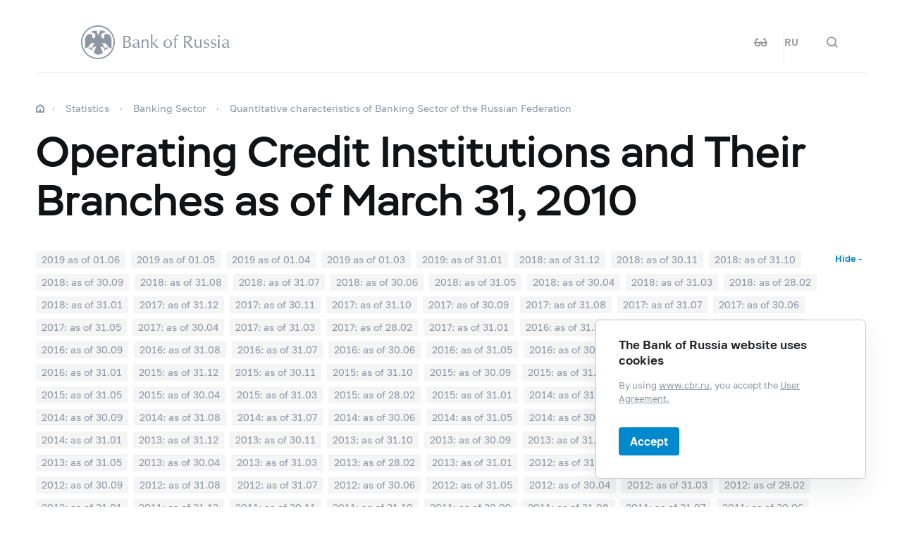

--- FILE ---
content_type: text/html; charset=utf-8
request_url: https://cbr.ru/eng/statistics/pdko/lic/cr_inst_branch_010410_e/
body_size: 11563
content:

<!DOCTYPE html>
<html>
<head>
    

<meta http-equiv="Content-Type" content="text/html; charset=UTF-8" />
<meta http-equiv="X-UA-Compatible" content="IE=edge,chrome=1">
<meta name="viewport" content="width=device-width, initial-scale=1, shrink-to-fit=no">
<meta name="format-detection" content="telephone=no" />
<meta name="zoom:lang" content="en" />
    <meta name="zoom:last-modified" content="Wed, 03 Apr 2019 06:55:43 GMT" />
<title>Operating Credit Institutions and Their Branches as of March 31,  2010 | Bank of Russia</title>



    <meta property="og:image" content="/common/images/share-1.jpg" />

    


            <link rel="stylesheet" type="text/css" href="/common/libs/jquery-ui/jquery-ui.min.css?v=v478607061" media="all">

            <!--[if IE 9]><link rel="stylesheet" type="text/css" href="/common/style/main-ie9.css?v=v677740427" media="all"><![endif]-->

            <!--[if gt IE 9]><!--><link rel="stylesheet" type="text/css" href="/common/style/main.min.css?v=v2126836889" media="all"><!--<![endif]-->


        <script type="text/javascript" src="/common/libs/jquery-3.7.1.min.js?v=v735956814"></script>



        <script type="text/javascript" src="/common/libs/jquery-ui/jquery-ui.min.js?v=v478607061"></script>

        <script type="text/javascript" src="/common/libs/jquery.inputmask.min.js?v=v478607061"></script>


        <script type="text/javascript" src="/common/scripts/vendor.js?v=v907291152"></script>

        <script type="text/javascript" src="/common/libs/jquery.floatThead.min.js?v=v478607061"></script>








        <script type="text/javascript" src="/common/libs/popper.js?v=v478607061"></script>

        <script type="text/javascript" src="/common/libs/tippy.js?v=v478607061"></script>

        <script type="text/javascript" src="/common/scripts/main.min.js?v=v1396628121"></script>


        <script type="text/javascript" src="/common/libs/localization-en.js?v=v955241707"></script>

        <script type="text/javascript" src="/js/jquery.cookie.min.js?v=v4260771145"></script>

        <script type="text/javascript" src="/js/site.js?v=v2848633841"></script>





    <script type="text/javascript">
    $(function () {
        var $menu = $('[data-menu]'),
            $menuItemBtn = $menu.find('[data-menu-item-btn]'),
            $menuShow = $('[data-menu-show]'),
            $menuClose = $('[data-menu-close]');
        var config = $menu.data('config');

        $menuShow.on('click.cms_loadwholesite', function (event) {
            loadWholeSite(true);
        });
        $menuShow.on('mouseenter.cms_loadwholesite', function (event) {
            loadWholeSite(false);
        });

        var xhr = null, g_openMenu = false;
        function loadWholeSite(openmenu) {
            g_openMenu = g_openMenu || openmenu;
            $menuShow.off('click.cms_loadwholesite mouseenter.cms_loadwholesite');
            if (xhr === null) {
                $('.menu_wrap .networks-circle').html($('.networks-circle.footer_networks').html());
                $('.menu_wrap .header_search').html($('.header .offsetMenu .header_search').html());

                xhr = $.ajax(config.url, {
                    dataType: "html",
                    method: "get",
                    success: function (html) {
                        $('[data-cms-wholesite-placeholder]').replaceWith(html);

                        $menu.find('.menu_tab[data-tabs-tab]').each(function () {
                            var tab = $(this).data('tabs-tab');
                            $(this).toggle($menu.find('[data-tabs-content="' + tab + '"]').length != 0);
                        });

                        $menu.trigger('new-html');

                        for (var i in config.catalogPath) {
                            $menu.find('li[data-catalog-id="' + config.catalogPath[i] + '"]')
                                .addClass("_active");
                            $menu.find('li[data-catalog-id="' + config.catalogPath[i] + '"]')
                                .closest('[data-tabs-content]')
                                .trigger('open-anchor');
                        }

                        
                        xhr = true;
                    },
                    error: function () {
                        xhr = null;
                    }
                });
            }
        }
    });
    </script>


<script>
    if (window.localStorage) {
        if (localStorage.getItem('vision-impaired'))
            document.getElementsByTagName('html')[0].className += ' vision-impaired';
    }
</script>
<script>
    document.documentElement.style.setProperty('--scrollbar-width', '17px');
    setTimeout(function () {
        
        var div = document.createElement('div');

        div.style.overflowY = 'scroll';
        div.style.width = '50px';
        div.style.height = '50px';

        
        div.style.visibility = 'hidden';

        document.body.appendChild(div);
        var scrollWidth = Math.max(div.offsetWidth - div.clientWidth, 0.15); 
        document.body.removeChild(div);
        
        document.documentElement.style.setProperty('--scrollbar-width', scrollWidth + 'px');
    }, 0);
</script>




    
</head>
<body>


<!-- Yandex.Metrika counter -->
<script type="text/javascript" >
    (function(m,e,t,r,i,k,a){m[i]=m[i]||function(){(m[i].a=m[i].a||[]).push(arguments)};
    m[i].l=1*new Date();
    for (var j = 0; j < document.scripts.length; j++) {if (document.scripts[j].src === r) { return; }}
    k=e.createElement(t),a=e.getElementsByTagName(t)[0],k.async=1,k.src=r,a.parentNode.insertBefore(k,a)})
    (window, document, "script", "https://mc.yandex.ru/metrika/tag.js", "ym");

    ym(5774506, "init", {
        clickmap:true,
        trackLinks:true,
        accurateTrackBounce:true,
        webvisor:true
    });
</script>
<noscript><div><img src="https://mc.yandex.ru/watch/5774506" style="position:absolute; left:-9999px;" alt="" /></div></noscript>    
<!-- /Yandex.Metrika counter -->
        
    

    <div class="header-print">
    <div class="offsetMenu">
        <div class="header-print_inner">
            <img class="header-print_logo" alt="cbr" src="/common/images/logo.svg">
            <ul class="header-print_contacts">
<li>12&nbsp;Neglinnaya Street, Moscow, 107016 Russia</li>

<li><nobr class="phone">8 800 300-30-00</nobr></li>
<li>www.cbr.ru</li>
</ul>

        </div>
    </div>
</div>

    <header class="header" id="header">
        <div class="top-line" data-top-line="">
            <div class="offsetMenu">
                <div class="col-md-23 offset-md-1">
                    <div class="top-line_inner header_inner">
                        

<div class="row">
    <div class="col-xl-5 col-md-9">
        <div class="header_left pr-0">
                <div class="header_menu" data-menu-show=""></div>
            <a class="header_logo_eng" href="/eng/"></a>
            <a class="d-flex d-md-none" href="#" data-tooltip="" data-tooltip-content="Mode for visually impaired" data-tooltip-class="mobile-hide"><div class="header_visual-impaired_item"></div></a>
                <a class="header_search_btn d-flex d-md-none" href="#" data-search-form-show="" aria-label="Search"><div class="header_search_icon"></div></a>
        </div>
    </div>
    <div class="col-xl-17 col-md-13 offset-md-1 header_block justify-content-end">
        <div class="d-none d-md-block">
            <div class="header_right">
                
                <div class="networks header_networks header_visual-impaired header_visual-impaired_inner"><a href="#" data-tooltip="" data-tooltip-content="Mode for visually impaired" data-tooltip-class="mobile-hide"><div class="header_visual-impaired_item"></div></a></div>
                <div class="header_lang header_lang_inner header_networks">
    <a href="/Localization/SwitchLanguage?url=%2Feng%2Fstatistics%2Fpdko%2Flic%2Fcr_inst_branch_010410_e%2F&amp;from=en-CB&amp;to=ru-RU"><!--noindex-->RU<!--/noindex--></a>
</div>
                    <div class="header_networks header_search header_search_inner">
                        <a class="header_search_btn" href="#" data-search-form-show="" aria-label="Search">
                            <div class="header_search_icon"></div>
                        </a>
                    </div>
            </div>
        </div>
    </div>
</div>
                    </div>
                </div>
            </div>
        </div>        
        <div class="offsetMenu">
            <div class="col-md-23 offset-md-1">
                <div class="header_inner">
                    

<div class="row">
    <div class="col-xl-5 col-md-9">
        <div class="header_left pr-0">
                <div class="header_menu" data-menu-show=""></div>
            <a class="header_logo_eng" href="/eng/"></a>
            <a class="d-flex d-md-none" href="#" data-tooltip="" data-tooltip-content="Mode for visually impaired" data-tooltip-class="mobile-hide"><div class="header_visual-impaired_item"></div></a>
                <a class="header_search_btn d-flex d-md-none" href="#" data-search-form-show="" aria-label="Search"><div class="header_search_icon"></div></a>
        </div>
    </div>
    <div class="col-xl-17 col-md-13 offset-md-1 header_block justify-content-end">
        <div class="d-none d-md-block">
            <div class="header_right">
                
                <div class="networks header_networks header_visual-impaired header_visual-impaired_inner"><a href="#" data-tooltip="" data-tooltip-content="Mode for visually impaired" data-tooltip-class="mobile-hide"><div class="header_visual-impaired_item"></div></a></div>
                <div class="header_lang header_lang_inner header_networks">
    <a href="/Localization/SwitchLanguage?url=%2Feng%2Fstatistics%2Fpdko%2Flic%2Fcr_inst_branch_010410_e%2F&amp;from=en-CB&amp;to=ru-RU"><!--noindex-->RU<!--/noindex--></a>
</div>
                    <div class="header_networks header_search header_search_inner">
                        <a class="header_search_btn" href="#" data-search-form-show="" aria-label="Search">
                            <div class="header_search_icon"></div>
                        </a>
                    </div>
            </div>
        </div>
    </div>
</div>
                </div>
            </div>
        </div>
    </header>
    <form action="/eng/search/" method="get" class="search-form" data-search-form=""
      data-api-url="/Content/SearchSuggest/Suggest"
      data-api-top-url="">
    <div class="offsetMenu">
        <div class="col-md-23 offset-md-1">
            <div class="search-form_inner">
                <div class="search-form_title">What do you want to find?<img class="search-form_title-close" src="/common/images/icons/menu-close-dark-grey.svg"></div>
                <div class="search-form_content">
                    <div class="search-form_block">
                        <div class="search-form_icon"></div>
                        <div class="search-form_field">
                            <input name="text" type="text" autocomplete="off" placeholder="Start typing" data-search-form-input="" />
                        </div>
                    </div>
                    <div class="search-form_clear" data-search-form-clear-btn=""><img src="/common/images/icons/menu-close-gray.svg"></div>
                    <div class="search-form_btn">
                        <button class="b-btn _blue" data-search-form-btn="">Search</button>
                    </div>
                </div>
            </div>
        </div>
    </div>
</form>


<div class="menu_wrap" data-menu="" data-config="{&quot;catalogPath&quot;:[22048,19536,19526],&quot;url&quot;:&quot;/Catalog/SiteMap/GetWholeSiteHtml?blockId=59192&quot;}">
    <div class="offsetMenu">
        <div class="header_menu _close menu_close d-none d-md-block" data-menu-close=""></div>
        <div class="header_inner top-line_inner d-block d-md-none">
            <div class="row">
                <div class="col-xl-5 col-md-9">
                    <div class="header_left pr-0">
                        <div role="button" tabindex="0" aria-label="Close menu" class="header_menu _close" data-menu-close=""></div>
                        <a class="header_logo" href="/eng/"></a>
                        <a class="invisible" href="#" data-tooltip="" data-tooltip-content="Mode for visually impaired" data-tooltip-class="mobile-hide"><div class="header_visual-impaired_item"></div></a>
                        <a class="header_search_btn invisible" href="#" data-search-form-show="" aria-label="Search"><div class="header_search_icon"></div></a>
                    </div>
                </div>
            </div>
        </div>
        <div class="menu row" data-tabs="data-tabs">
            <div class="menu_quick col-md-7">
                <div role="tablist" class="menu_quick_tabs">
    <a role="tab" id="menu_tab_Activity" aria-controls="menu_content_Activity" aria-selected="true" class="menu_tab _active" href="#" data-tabs-tab="Activity">Activity</a>
    <a role="tab" id="menu_tab_FinancialMarkets" aria-controls="menu_content_FinancialMarkets" aria-selected="false" class="menu_tab" href="#" data-tabs-tab="FinancialMarkets">Financial markets</a>
    <a role="tab" id="menu_tab_Documents" aria-controls="menu_content_Documents" aria-selected="false" class="menu_tab" href="#" data-tabs-tab="Documents">Documents and data</a>
    <a role="tab" id="menu_tab_AboutBank" aria-controls="menu_content_AboutBank" aria-selected="false" class="menu_tab" href="#" data-tabs-tab="AboutBank">About Bank of Russia</a>
    <a role="tab" id="menu_tab_Services" aria-controls="menu_content_Services" aria-selected="false" class="menu_tab" href="#" data-tabs-tab="Services">Services</a>
</div>
<div class="menu_quick_links">
    <div class="phones">
  <a class="menu_phone_val" href="tel:+74993003000">
  <div class="plus">+</div>7 499 300-30-00</a>
  <a class="menu_phone_val" href="tel:88003003000">8 800 300-30-00</a>
</div>
<div class="inner_links">
  <a href="/eng/news/" title="Events">Events</a>
  <a href="/eng/contacts/" title="Contacts">Contacts</a>
  <a href="/eng/sitemap" title="site map ">Site map</a>
  <a href="/eng/about/" title="About the Site ">About the Site </a>
</div>
<div class="networks-circle">
  <a class="networks-circle_item _yt" href="https://www.youtube.com/user/BankofRussia" title="Youtube"></a>
  <a class="networks-circle_item _tg" href="https://t.me/centralbank_russia" title="Telegram"></a>
</div>

</div>
            </div>
            <div class="d-md-none link-above">
                <div class="header_right">
                    
                    <div class="header_lang">
            <div class="header_lang_item"><a href="/Localization/SwitchLanguage?url=%2Feng%2Fstatistics%2Fpdko%2Flic%2Fcr_inst_branch_010410_e%2F&amp;from=en-CB&amp;to=ru-RU"><!--noindex-->RU<!--/noindex--></a></div>
            <div class="header_lang_item _active"><span><!--noindex-->EN<!--/noindex--></span></div>
</div>
                </div>
            </div>
            <div class="menu_content_container col-md with-centered-loader" data-cms-wholesite-placeholder="">
            </div>
        </div>
    </div>
</div>

    <main id="content">
        <div class="offsetMenu ">
            <div class="container-fluid">
                <div class="col-md-23 offset-md-1">
                    <div class="breadcrumbs">
    <div class="breadcrumbs_item"><a class="breadcrumbs_home" href="/eng/"></a></div>
        <div class="breadcrumbs_item">
            <a href="/eng/statistics/"><!--noindex-->Statistics<!--/noindex--></a>
        </div>
        <div class="breadcrumbs_item">
            <a href="/eng/statistics/bank_sector/"><!--noindex-->Banking Sector<!--/noindex--></a>
        </div>
        <div class="breadcrumbs_item">
            <a href="/eng/statistics/bank_sector/lic/"><!--noindex-->Quantitative characteristics of&#160;Banking Sector of&#160;the&#160;Russian Federation<!--/noindex--></a>
        </div>
    </div>

                    <!--index-->
<h1><span class="referenceable">Operating Credit Institutions
and&nbsp;Their Branches as&nbsp;of&nbsp;March&nbsp;31, 
2010</span>
</h1>
                                                                                                                        
        <div class="versions-tabs tabs_wrap" data-tabs>
            <div class="versions" data-versions>
                <div class="versions_items _active" data-versions-items="" data-item-select="">
    <a class="versions_item"
       href="/Collection/Collection/File/20028/cr_inst_branch_e_010619.xlsx"
        data-tooltip data-tooltip-content="Published on 01 July 2019" 

       data-versions-item="">2019&#160;as&#160;of&#160;01.06</a>
    <a class="versions_item"
       href="/Collection/Collection/File/20027/cr_inst_branch_e_010519.xlsx"
        data-tooltip data-tooltip-content="Published on 01 July 2019" 

       data-versions-item="">2019&#160;as&#160;of&#160;01.05</a>
    <a class="versions_item"
       href="/Collection/Collection/File/20026/cr_inst_branch_e_010419.xlsx"
        data-tooltip data-tooltip-content="Published on 01 July 2019" 

       data-versions-item="">2019&#160;as&#160;of&#160;01.04</a>
    <a class="versions_item"
       href="/Collection/Collection/File/20025/cr_inst_branch_e_010319.xlsx"
        data-tooltip data-tooltip-content="Published on 01 July 2019" 

       data-versions-item="">2019&#160;as&#160;of&#160;01.03</a>
    <a class="versions_item"
       href="/eng/statistics/pdko/lic/cr_inst_branch_010219_e/"
       

       data-versions-item="">2019: as&#160;of&#160;31.01</a>
    <a class="versions_item"
       href="/eng/statistics/pdko/lic/cr_inst_branch_010119_e/"
       

       data-versions-item="">2018: as&#160;of&#160;31.12</a>
    <a class="versions_item"
       href="/eng/statistics/pdko/lic/cr_inst_branch_011218_e/"
       

       data-versions-item="">2018: as&#160;of&#160;30.11</a>
    <a class="versions_item"
       href="/eng/statistics/pdko/lic/cr_inst_branch_011118_e/"
       

       data-versions-item="">2018: as&#160;of&#160;31.10</a>
    <a class="versions_item"
       href="/eng/statistics/pdko/lic/cr_inst_branch_011018_e/"
       

       data-versions-item="">2018: as&#160;of&#160;30.09</a>
    <a class="versions_item"
       href="/eng/statistics/pdko/lic/cr_inst_branch_010918_e/"
       

       data-versions-item="">2018: as&#160;of&#160;31.08</a>
    <a class="versions_item"
       href="/eng/statistics/pdko/lic/cr_inst_branch_010818_e/"
       

       data-versions-item="">2018: as&#160;of&#160;31.07</a>
    <a class="versions_item"
       href="/eng/statistics/pdko/lic/cr_inst_branch_010718_e/"
       

       data-versions-item="">2018: as&#160;of&#160;30.06</a>
    <a class="versions_item"
       href="/eng/statistics/pdko/lic/cr_inst_branch_010618_e/"
       

       data-versions-item="">2018: as&#160;of&#160;31.05</a>
    <a class="versions_item"
       href="/eng/statistics/pdko/lic/cr_inst_branch_010518_e/"
       

       data-versions-item="">2018: as&#160;of&#160;30.04</a>
    <a class="versions_item"
       href="/eng/statistics/pdko/lic/cr_inst_branch_010418_e/"
       

       data-versions-item="">2018: as&#160;of&#160;31.03</a>
    <a class="versions_item"
       href="/eng/statistics/pdko/lic/cr_inst_branch_010318_e/"
       

       data-versions-item="">2018: as&#160;of&#160;28.02</a>
    <a class="versions_item"
       href="/eng/statistics/pdko/lic/cr_inst_branch_010218_e/"
       

       data-versions-item="">2018: as&#160;of&#160;31.01</a>
    <a class="versions_item"
       href="/eng/statistics/pdko/lic/cr_inst_branch_010118_e/"
       

       data-versions-item="">2017: as&#160;of&#160;31.12</a>
    <a class="versions_item"
       href="/eng/statistics/pdko/lic/cr_inst_branch_011217_e/"
       

       data-versions-item="">2017: as&#160;of&#160;30.11</a>
    <a class="versions_item"
       href="/eng/statistics/pdko/lic/cr_inst_branch_011117_e/"
       

       data-versions-item="">2017: as&#160;of&#160;31.10</a>
    <a class="versions_item"
       href="/eng/statistics/pdko/lic/cr_inst_branch_011017_e/"
       

       data-versions-item="">2017: as&#160;of&#160;30.09</a>
    <a class="versions_item"
       href="/eng/statistics/pdko/lic/cr_inst_branch_010917_e/"
       

       data-versions-item="">2017: as&#160;of&#160;31.08</a>
    <a class="versions_item"
       href="/eng/statistics/pdko/lic/cr_inst_branch_010817_e/"
       

       data-versions-item="">2017: as&#160;of&#160;31.07</a>
    <a class="versions_item"
       href="/eng/statistics/pdko/lic/cr_inst_branch_010717_e/"
       

       data-versions-item="">2017: as&#160;of&#160;30.06</a>
    <a class="versions_item"
       href="/eng/statistics/pdko/lic/cr_inst_branch_010617_e/"
       

       data-versions-item="">2017: as&#160;of&#160;31.05</a>
    <a class="versions_item"
       href="/eng/statistics/pdko/lic/cr_inst_branch_010517_e/"
       

       data-versions-item="">2017: as&#160;of&#160;30.04</a>
    <a class="versions_item"
       href="/eng/statistics/pdko/lic/cr_inst_branch_010417_e/"
       

       data-versions-item="">2017: as&#160;of&#160;31.03</a>
    <a class="versions_item"
       href="/eng/statistics/pdko/lic/cr_inst_branch_010317_e/"
       

       data-versions-item="">2017: as&#160;of&#160;28.02</a>
    <a class="versions_item"
       href="/eng/statistics/pdko/lic/cr_inst_branch_010217_e/"
       

       data-versions-item="">2017: as&#160;of&#160;31.01</a>
    <a class="versions_item"
       href="/eng/statistics/pdko/lic/cr_inst_branch_010117_e/"
       

       data-versions-item="">2016: as&#160;of&#160;31.12</a>
    <a class="versions_item"
       href="/eng/statistics/pdko/lic/cr_inst_branch_011216_e/"
       

       data-versions-item="">2016: as&#160;of&#160;30.11</a>
    <a class="versions_item"
       href="/eng/statistics/pdko/lic/cr_inst_branch_011116_e/"
       

       data-versions-item="">2016: as&#160;of&#160;31.10</a>
    <a class="versions_item"
       href="/eng/statistics/pdko/lic/cr_inst_branch_011016_e/"
       

       data-versions-item="">2016: as&#160;of&#160;30.09</a>
    <a class="versions_item"
       href="/eng/statistics/pdko/lic/cr_inst_branch_010916_e/"
       

       data-versions-item="">2016: as&#160;of&#160;31.08</a>
    <a class="versions_item"
       href="/eng/statistics/pdko/lic/cr_inst_branch_010816_e/"
       

       data-versions-item="">2016: as&#160;of&#160;31.07</a>
    <a class="versions_item"
       href="/eng/statistics/pdko/lic/cr_inst_branch_010716_e/"
       

       data-versions-item="">2016: as&#160;of&#160;30.06</a>
    <a class="versions_item"
       href="/eng/statistics/pdko/lic/cr_inst_branch_010616_e/"
       

       data-versions-item="">2016: as&#160;of&#160;31.05</a>
    <a class="versions_item"
       href="/eng/statistics/pdko/lic/cr_inst_branch_010516_e/"
       

       data-versions-item="">2016: as&#160;of&#160;30.04</a>
    <a class="versions_item"
       href="/eng/statistics/pdko/lic/cr_inst_branch_010416_e/"
       

       data-versions-item="">2016: as&#160;of&#160;31.03</a>
    <a class="versions_item"
       href="/eng/statistics/pdko/lic/cr_inst_branch_010316_e/"
       

       data-versions-item="">2016: as&#160;of&#160;29.02</a>
    <a class="versions_item"
       href="/eng/statistics/pdko/lic/cr_inst_branch_010216_e/"
       

       data-versions-item="">2016: as&#160;of&#160;31.01</a>
    <a class="versions_item"
       href="/eng/statistics/pdko/lic/cr_inst_branch_010116_e/"
       

       data-versions-item="">2015: as&#160;of&#160;31.12</a>
    <a class="versions_item"
       href="/eng/statistics/pdko/lic/cr_inst_branch_011215_e/"
       

       data-versions-item="">2015: as&#160;of&#160;30.11</a>
    <a class="versions_item"
       href="/eng/statistics/pdko/lic/cr_inst_branch_011115_e/"
       

       data-versions-item="">2015: as&#160;of&#160;31.10</a>
    <a class="versions_item"
       href="/eng/statistics/pdko/lic/cr_inst_branch_011015_e/"
       

       data-versions-item="">2015: as&#160;of&#160;30.09</a>
    <a class="versions_item"
       href="/eng/statistics/pdko/lic/cr_inst_branch_010915_e/"
       

       data-versions-item="">2015: as&#160;of&#160;31.08</a>
    <a class="versions_item"
       href="/eng/statistics/pdko/lic/cr_inst_branch_010815_e/"
       

       data-versions-item="">2015: as&#160;of&#160;31.07</a>
    <a class="versions_item"
       href="/eng/statistics/pdko/lic/cr_inst_branch_010715_e/"
       

       data-versions-item="">2015: as&#160;of&#160;30.06</a>
    <a class="versions_item"
       href="/eng/statistics/pdko/lic/cr_inst_branch_010615_e/"
       

       data-versions-item="">2015: as&#160;of&#160;31.05</a>
    <a class="versions_item"
       href="/eng/statistics/pdko/lic/cr_inst_branch_010515_e/"
       

       data-versions-item="">2015: as&#160;of&#160;30.04</a>
    <a class="versions_item"
       href="/eng/statistics/pdko/lic/cr_inst_branch_010415_e/"
       

       data-versions-item="">2015: as&#160;of&#160;31.03</a>
    <a class="versions_item"
       href="/eng/statistics/pdko/lic/cr_inst_branch_010315_e/"
       

       data-versions-item="">2015: as&#160;of&#160;28.02</a>
    <a class="versions_item"
       href="/eng/statistics/pdko/lic/cr_inst_branch_010215_e/"
       

       data-versions-item="">2015: as&#160;of&#160;31.01</a>
    <a class="versions_item"
       href="/eng/statistics/pdko/lic/cr_inst_branch_010115_e/"
       

       data-versions-item="">2014: as&#160;of&#160;31.12</a>
    <a class="versions_item"
       href="/eng/statistics/pdko/lic/cr_inst_branch_011214_e/"
       

       data-versions-item="">2014: as&#160;of&#160;30.11</a>
    <a class="versions_item"
       href="/eng/statistics/pdko/lic/cr_inst_branch_011114_e/"
       

       data-versions-item="">2014: as&#160;of&#160;31.10</a>
    <a class="versions_item"
       href="/eng/statistics/pdko/lic/cr_inst_branch_011014_e/"
       

       data-versions-item="">2014: as&#160;of&#160;30.09</a>
    <a class="versions_item"
       href="/eng/statistics/pdko/lic/cr_inst_branch_010914_e/"
       

       data-versions-item="">2014: as&#160;of&#160;31.08</a>
    <a class="versions_item"
       href="/eng/statistics/pdko/lic/cr_inst_branch_010814_e/"
       

       data-versions-item="">2014: as&#160;of&#160;31.07</a>
    <a class="versions_item"
       href="/eng/statistics/pdko/lic/cr_inst_branch_010714_e/"
       

       data-versions-item="">2014: as&#160;of&#160;30.06</a>
    <a class="versions_item"
       href="/eng/statistics/pdko/lic/cr_inst_branch_010614_e/"
       

       data-versions-item="">2014: as&#160;of&#160;31.05</a>
    <a class="versions_item"
       href="/eng/statistics/pdko/lic/cr_inst_branch_010514_e/"
       

       data-versions-item="">2014: as&#160;of&#160;30.04</a>
    <a class="versions_item"
       href="/eng/statistics/pdko/lic/cr_inst_branch_010414_e/"
       

       data-versions-item="">2014: as&#160;of&#160;31.03</a>
    <a class="versions_item"
       href="/eng/statistics/pdko/lic/cr_inst_branch_010314_e/"
       

       data-versions-item="">2014: as&#160;of&#160;28.02</a>
    <a class="versions_item"
       href="/eng/statistics/pdko/lic/cr_inst_branch_010214_e/"
       

       data-versions-item="">2014: as&#160;of&#160;31.01</a>
    <a class="versions_item"
       href="/eng/statistics/pdko/lic/cr_inst_branch_010114_e/"
       

       data-versions-item="">2013: as&#160;of&#160;31.12</a>
    <a class="versions_item"
       href="/eng/statistics/pdko/lic/cr_inst_branch_011213_e/"
       

       data-versions-item="">2013: as&#160;of&#160;30.11</a>
    <a class="versions_item"
       href="/eng/statistics/pdko/lic/cr_inst_branch_011113_e/"
       

       data-versions-item="">2013: as&#160;of&#160;31.10</a>
    <a class="versions_item"
       href="/eng/statistics/pdko/lic/cr_inst_branch_011013_e/"
       

       data-versions-item="">2013: as&#160;of&#160;30.09</a>
    <a class="versions_item"
       href="/eng/statistics/pdko/lic/cr_inst_branch_010913_e/"
       

       data-versions-item="">2013: as&#160;of&#160;31.08</a>
    <a class="versions_item"
       href="/eng/statistics/pdko/lic/cr_inst_branch_010813_e/"
       

       data-versions-item="">2013: as&#160;of&#160;31.07</a>
    <a class="versions_item"
       href="/eng/statistics/pdko/lic/cr_inst_branch_010713_e/"
       

       data-versions-item="">2013: as&#160;of&#160;30.06</a>
    <a class="versions_item"
       href="/eng/statistics/pdko/lic/cr_inst_branch_010613_e/"
       

       data-versions-item="">2013: as&#160;of&#160;31.05</a>
    <a class="versions_item"
       href="/eng/statistics/pdko/lic/cr_inst_branch_010513_e/"
       

       data-versions-item="">2013: as&#160;of&#160;30.04</a>
    <a class="versions_item"
       href="/eng/statistics/pdko/lic/cr_inst_branch_010413_e/"
       

       data-versions-item="">2013: as&#160;of&#160;31.03</a>
    <a class="versions_item"
       href="/eng/statistics/pdko/lic/cr_inst_branch_010313_e/"
       

       data-versions-item="">2013: as&#160;of&#160;28.02</a>
    <a class="versions_item"
       href="/eng/statistics/pdko/lic/cr_inst_branch_010213_e/"
       

       data-versions-item="">2013: as&#160;of&#160;31.01</a>
    <a class="versions_item"
       href="/eng/statistics/pdko/lic/cr_inst_branch_010113_e/"
       

       data-versions-item="">2012: as&#160;of&#160;31.12</a>
    <a class="versions_item"
       href="/eng/statistics/pdko/lic/cr_inst_branch_011212_e/"
       

       data-versions-item="">2012: as&#160;of&#160;30.11</a>
    <a class="versions_item"
       href="/eng/statistics/pdko/lic/cr_inst_branch_011112_e/"
       

       data-versions-item="">2012: as&#160;of&#160;31.10</a>
    <a class="versions_item"
       href="/eng/statistics/pdko/lic/cr_inst_branch_011012_e/"
       

       data-versions-item="">2012: as&#160;of&#160;30.09</a>
    <a class="versions_item"
       href="/eng/statistics/pdko/lic/cr_inst_branch_010912_e/"
       

       data-versions-item="">2012: as&#160;of&#160;31.08</a>
    <a class="versions_item"
       href="/eng/statistics/pdko/lic/cr_inst_branch_010812_e/"
       

       data-versions-item="">2012: as&#160;of&#160;31.07</a>
    <a class="versions_item"
       href="/eng/statistics/pdko/lic/cr_inst_branch_010712_e/"
       

       data-versions-item="">2012: as&#160;of&#160;30.06</a>
    <a class="versions_item"
       href="/eng/statistics/pdko/lic/cr_inst_branch_010612_e/"
       

       data-versions-item="">2012: as&#160;of&#160;31.05</a>
    <a class="versions_item"
       href="/eng/statistics/pdko/lic/cr_inst_branch_010512_e/"
       

       data-versions-item="">2012: as&#160;of&#160;30.04</a>
    <a class="versions_item"
       href="/eng/statistics/pdko/lic/cr_inst_branch_010412_e/"
       

       data-versions-item="">2012: as&#160;of&#160;31.03</a>
    <a class="versions_item"
       href="/eng/statistics/pdko/lic/cr_inst_branch_010312_e/"
       

       data-versions-item="">2012: as&#160;of&#160;29.02</a>
    <a class="versions_item"
       href="/eng/statistics/pdko/lic/cr_inst_branch_010212_e/"
       

       data-versions-item="">2012: as&#160;of&#160;31.01</a>
    <a class="versions_item"
       href="/eng/statistics/pdko/lic/cr_inst_branch_010112_e/"
       

       data-versions-item="">2011: as&#160;of&#160;31.12</a>
    <a class="versions_item"
       href="/eng/statistics/pdko/lic/cr_inst_branch_011211_e/"
       

       data-versions-item="">2011: as&#160;of&#160;30.11</a>
    <a class="versions_item"
       href="/eng/statistics/pdko/lic/cr_inst_branch_011111_e/"
       

       data-versions-item="">2011: as&#160;of&#160;31.10</a>
    <a class="versions_item"
       href="/eng/statistics/pdko/lic/cr_inst_branch_011011_e/"
       

       data-versions-item="">2011: as&#160;of&#160;30.09</a>
    <a class="versions_item"
       href="/eng/statistics/pdko/lic/cr_inst_branch_010911_e/"
       

       data-versions-item="">2011: as&#160;of&#160;31.08</a>
    <a class="versions_item"
       href="/eng/statistics/pdko/lic/cr_inst_branch_010811_e/"
       

       data-versions-item="">2011: as&#160;of&#160;31.07</a>
    <a class="versions_item"
       href="/eng/statistics/pdko/lic/cr_inst_branch_010711_e/"
       

       data-versions-item="">2011: as&#160;of&#160;30.06</a>
    <a class="versions_item"
       href="/eng/statistics/pdko/lic/cr_inst_branch_010611_e/"
       

       data-versions-item="">2011: as&#160;of&#160;31.05</a>
    <a class="versions_item"
       href="/eng/statistics/pdko/lic/cr_inst_branch_010511_e/"
       

       data-versions-item="">2011: as&#160;of&#160;30.04</a>
    <a class="versions_item"
       href="/eng/statistics/pdko/lic/cr_inst_branch_010411_e/"
       

       data-versions-item="">2011: as&#160;of&#160;31.03</a>
    <a class="versions_item"
       href="/eng/statistics/pdko/lic/cr_inst_branch_010311_e/"
       

       data-versions-item="">2011: as&#160;of&#160;28.02</a>
    <a class="versions_item"
       href="/eng/statistics/pdko/lic/cr_inst_branch_010211_e/"
       

       data-versions-item="">2011: as&#160;of&#160;31.01</a>
    <a class="versions_item"
       href="/eng/statistics/pdko/lic/cr_inst_branch_010111_e/"
       

       data-versions-item="">2010: as&#160;of&#160;31.12</a>
    <a class="versions_item"
       href="/eng/statistics/pdko/lic/cr_inst_branch_011210_e/"
       

       data-versions-item="">2010: as&#160;of&#160;30.11</a>
    <a class="versions_item"
       href="/eng/statistics/pdko/lic/cr_inst_branch_011110_e/"
       

       data-versions-item="">2010: as&#160;of&#160;31.10</a>
    <a class="versions_item"
       href="/eng/statistics/pdko/lic/cr_inst_branch_011010_e/"
       

       data-versions-item="">2010: as&#160;of&#160;30.09</a>
    <a class="versions_item"
       href="/eng/statistics/pdko/lic/cr_inst_branch_010910_e/"
       

       data-versions-item="">2010: as&#160;of&#160;31.08</a>
    <a class="versions_item"
       href="/eng/statistics/pdko/lic/cr_inst_branch_010810_e/"
       

       data-versions-item="">2010: as&#160;of&#160;31.07</a>
    <a class="versions_item"
       href="/eng/statistics/pdko/lic/cr_inst_branch_010710_e/"
       

       data-versions-item="">2010: as&#160;of&#160;30.06</a>
    <a class="versions_item"
       href="/eng/statistics/pdko/lic/cr_inst_branch_010610_e/"
       

       data-versions-item="">2010: as&#160;of&#160;31.05</a>
    <a class="versions_item"
       href="/eng/statistics/pdko/lic/cr_inst_branch_010510_e/"
       

       data-versions-item="">2010: as&#160;of&#160;30.04</a>
    <a class="versions_item _active"
       href="/eng/statistics/pdko/lic/cr_inst_branch_010410_e/"
       

       data-versions-item="">2010: as&#160;of&#160;31.03</a>
    <a class="versions_item"
       href="/eng/statistics/pdko/lic/cr_inst_branch_010310_e/"
       

       data-versions-item="">2010: as&#160;of&#160;28.02</a>
    <a class="versions_item"
       href="/eng/statistics/pdko/lic/cr_inst_branch_010210_e/"
       

       data-versions-item="">2010: as&#160;of&#160;31.01</a>
    <a class="versions_item"
       href="/eng/statistics/pdko/lic/cr_inst_branch_010110_e/"
       

       data-versions-item="">2009: as&#160;of&#160;31.12</a>
    <a class="versions_item"
       href="/eng/statistics/pdko/lic/cr_inst_branch_011209_e/"
       

       data-versions-item="">2009: as&#160;of&#160;30.11</a>
    <a class="versions_item"
       href="/eng/statistics/pdko/lic/cr_inst_branch_011109_e/"
       

       data-versions-item="">2009: as&#160;of&#160;31.10</a>
    <a class="versions_item"
       href="/eng/statistics/pdko/lic/cr_inst_branch_011009_e/"
       

       data-versions-item="">2009: as&#160;of&#160;30.09</a>
    <a class="versions_item"
       href="/eng/statistics/pdko/lic/cr_inst_branch_010909_e/"
       

       data-versions-item="">2009: as&#160;of&#160;31.08</a>
    <a class="versions_item"
       href="/eng/statistics/pdko/lic/cr_inst_branch_010809_e/"
       

       data-versions-item="">2009: as&#160;of&#160;31.07</a>
    <a class="versions_item"
       href="/eng/statistics/pdko/lic/cr_inst_branch_010709_e/"
       

       data-versions-item="">2009: as&#160;of&#160;30.06</a>
    <a class="versions_item"
       href="/eng/statistics/pdko/lic/cr_inst_branch_010609_e/"
       

       data-versions-item="">2009: as&#160;of&#160;31.05</a>
    <a class="versions_item"
       href="/eng/statistics/pdko/lic/cr_inst_branch_010509_e/"
       

       data-versions-item="">2009: as&#160;of&#160;30.04</a>
    <a class="versions_item"
       href="/eng/statistics/pdko/lic/cr_inst_branch_010409_e/"
       

       data-versions-item="">2009: as&#160;of&#160;31.03</a>
    <a class="versions_item"
       href="/eng/statistics/pdko/lic/cr_inst_branch_010309_e/"
       

       data-versions-item="">2009: as&#160;of&#160;28.02</a>
    <a class="versions_item"
       href="/eng/statistics/pdko/lic/cr_inst_branch_010209_e/"
       

       data-versions-item="">2009: as&#160;of&#160;31.01</a>
    <a class="versions_item"
       href="/eng/statistics/pdko/lic/cr_inst_branch_010109_e/"
       

       data-versions-item="">2008: as&#160;of&#160;31.12</a>
    <a class="versions_item"
       href="/eng/statistics/pdko/lic/cr_inst_branch_011208_e/"
       

       data-versions-item="">2008: as&#160;of&#160;30.11</a>
    <a class="versions_item"
       href="/eng/statistics/pdko/lic/cr_inst_branch_011108_e/"
       

       data-versions-item="">2008: as&#160;of&#160;31.10</a>
    <a class="versions_item"
       href="/eng/statistics/pdko/lic/cr_inst_branch_011008_e/"
       

       data-versions-item="">2008: as&#160;of&#160;30.09</a>
    <a class="versions_item"
       href="/eng/statistics/pdko/lic/cr_inst_branch_010908_e/"
       

       data-versions-item="">2008: as&#160;of&#160;31.08</a>
    <a class="versions_item"
       href="/eng/statistics/pdko/lic/cr_inst_branch_010808_e/"
       

       data-versions-item="">2008: as&#160;of&#160;31.07</a>
    <a class="versions_item"
       href="/eng/statistics/pdko/lic/cr_inst_branch_010708_e/"
       

       data-versions-item="">2008: as&#160;of&#160;30.06</a>
    <a class="versions_item"
       href="/eng/statistics/pdko/lic/cr_inst_branch_010608_e/"
       

       data-versions-item="">2008: as&#160;of&#160;31.05</a>
    <a class="versions_item"
       href="/eng/statistics/pdko/lic/cr_inst_branch_010508_e/"
       

       data-versions-item="">2008: as&#160;of&#160;30.04</a>
    <a class="versions_item"
       href="/eng/statistics/pdko/lic/cr_inst_branch_010408_e/"
       

       data-versions-item="">2008: as&#160;of&#160;31.03</a>
    <a class="versions_item"
       href="/eng/statistics/pdko/lic/cr_inst_branch_010308_e/"
       

       data-versions-item="">2008: as&#160;of&#160;29.02</a>
    <a class="versions_item"
       href="/eng/statistics/pdko/lic/cr_inst_branch_010208_e/"
       

       data-versions-item="">2008: as&#160;of&#160;31.01</a>
    <a class="versions_item"
       href="/eng/statistics/pdko/lic/cr_inst_branch_010108_e/"
       

       data-versions-item="">2007: as&#160;of&#160;31.12</a>
    <a class="versions_item"
       href="/eng/statistics/pdko/lic/cr_inst_branch_011207_e/"
       

       data-versions-item="">2007: as&#160;of&#160;30.11</a>
    <a class="versions_item"
       href="/eng/statistics/pdko/lic/cr_inst_branch_011107_e/"
       

       data-versions-item="">2007: as&#160;of&#160;31.10</a>
    <a class="versions_item"
       href="/eng/statistics/pdko/lic/cr_inst_branch_011007_e/"
       

       data-versions-item="">2007: as&#160;of&#160;30.09</a>
    <a class="versions_item"
       href="/eng/statistics/pdko/lic/cr_inst_branch_010907_e/"
       

       data-versions-item="">2007: as&#160;of&#160;31.08</a>
    <a class="versions_item"
       href="/eng/statistics/pdko/lic/cr_inst_branch_010807_e/"
       

       data-versions-item="">2007: as&#160;of&#160;31.07</a>
    <a class="versions_item"
       href="/eng/statistics/pdko/lic/cr_inst_branch_010707_e/"
       

       data-versions-item="">2007: as&#160;of&#160;30.06</a>
    <a class="versions_item"
       href="/eng/statistics/pdko/lic/cr_inst_branch_010607_e/"
       

       data-versions-item="">2007: as&#160;of&#160;31.05</a>
    <a class="versions_item"
       href="/eng/statistics/pdko/lic/cr_inst_branch_010507_e/"
       

       data-versions-item="">2007: as&#160;of&#160;30.04</a>
    <a class="versions_item"
       href="/eng/statistics/pdko/lic/cr_inst_branch_010407_e/"
       

       data-versions-item="">2007: as&#160;of&#160;31.03</a>
    <a class="versions_item"
       href="/eng/statistics/pdko/lic/cr_inst_branch_010307_e/"
       

       data-versions-item="">2007: as&#160;of&#160;28.02</a>
    <a class="versions_item"
       href="/eng/statistics/pdko/lic/cr_inst_branch_010207_e/"
       

       data-versions-item="">2007: as&#160;of&#160;31.01</a>
    <a class="versions_item"
       href="/eng/statistics/pdko/lic/cr_inst_branch_010107_e/"
       

       data-versions-item="">2006: as&#160;of&#160;31.12</a>
    <a class="versions_item"
       href="/eng/statistics/pdko/lic/cr_inst_branch_011206_e/"
       

       data-versions-item="">2006: as&#160;of&#160;30.11</a>
    <a class="versions_item"
       href="/eng/statistics/pdko/lic/cr_inst_branch_011106_e/"
       

       data-versions-item="">2006: as&#160;of&#160;31.10</a>
    <a class="versions_item"
       href="/eng/statistics/pdko/lic/cr_inst_branch_011006_e/"
       

       data-versions-item="">2006: as&#160;of&#160;30.09</a>
    <a class="versions_item"
       href="/eng/statistics/pdko/lic/cr_inst_branch_010906_e/"
       

       data-versions-item="">2006: as&#160;of&#160;31.08</a>
    <a class="versions_item"
       href="/eng/statistics/pdko/lic/cr_inst_branch_010806_e/"
       

       data-versions-item="">2006: as&#160;of&#160;31.07</a>
    <a class="versions_item"
       href="/eng/statistics/pdko/lic/cr_inst_branch_010706_e/"
       

       data-versions-item="">2006: as&#160;of&#160;30.06</a>
    <a class="versions_item"
       href="/eng/statistics/pdko/lic/cr_inst_branch_010606_e/"
       

       data-versions-item="">2006: as&#160;of&#160;31.05</a>
    <a class="versions_item"
       href="/eng/statistics/pdko/lic/cr_inst_branch_010506_e/"
       

       data-versions-item="">2006: as&#160;of&#160;30.04</a>
    <a class="versions_item"
       href="/eng/statistics/pdko/lic/cr_inst_branch_010406_e/"
       

       data-versions-item="">2006: as&#160;of&#160;31.03</a>
    <a class="versions_item"
       href="/eng/statistics/pdko/lic/cr_inst_branch_010306_e/"
       

       data-versions-item="">2006: as&#160;of&#160;28.02</a>
    <a class="versions_item"
       href="/eng/statistics/pdko/lic/cr_inst_branch_010206_e/"
       

       data-versions-item="">2006: as&#160;of&#160;31.01</a>
    <a class="versions_item"
       href="/eng/statistics/pdko/lic/cr_inst_branch_010106_e/"
       

       data-versions-item="">2005: as&#160;of&#160;31.12</a>
    <a class="versions_item"
       href="/eng/statistics/pdko/lic/cr_inst_branch_011205_e/"
       

       data-versions-item="">2005: as&#160;of&#160;30.11</a>
    <a class="versions_item"
       href="/eng/statistics/pdko/lic/cr_inst_branch_011105_e/"
       

       data-versions-item="">2005: as&#160;of&#160;31.10</a>
    <a class="versions_item"
       href="/eng/statistics/pdko/lic/cr_inst_branch_011005_e/"
       

       data-versions-item="">2005: as&#160;of&#160;30.09</a>
    <a class="versions_item"
       href="/eng/statistics/pdko/lic/cr_inst_branch_010905_e/"
       

       data-versions-item="">2005: as&#160;of&#160;31.08</a>
    <a class="versions_item"
       href="/eng/statistics/pdko/lic/cr_inst_branch_010805_e/"
       

       data-versions-item="">2005: as&#160;of&#160;31.07</a>
    <a class="versions_item"
       href="/eng/statistics/pdko/lic/cr_inst_branch_010705_e/"
       

       data-versions-item="">2005: as&#160;of&#160;30.06</a>
    <a class="versions_item"
       href="/eng/statistics/pdko/lic/cr_inst_branch_010605_e/"
       

       data-versions-item="">2005: as&#160;of&#160;31.05</a>
    <a class="versions_item"
       href="/eng/statistics/pdko/lic/cr_inst_branch_010505_e/"
       

       data-versions-item="">2005: as&#160;of&#160;30.04</a>
    <a class="versions_item"
       href="/eng/statistics/pdko/lic/cr_inst_branch_010405_e/"
       

       data-versions-item="">2005: as&#160;of&#160;31.03</a>
    <a class="versions_item"
       href="/eng/statistics/pdko/lic/cr_inst_branch_010305_e/"
       

       data-versions-item="">2005: as&#160;of&#160;28.02</a>
    <a class="versions_item"
       href="/eng/statistics/pdko/lic/cr_inst_branch_010205_e/"
       

       data-versions-item="">2005: as&#160;of&#160;31.01</a>
    <a class="versions_item"
       href="/eng/statistics/pdko/lic/cr_inst_branch_010105_e/"
       

       data-versions-item="">2004: as&#160;of&#160;31.12</a>
    <a class="versions_item"
       href="/eng/statistics/pdko/lic/cr_inst_branch_011204_e/"
       

       data-versions-item="">2004: as&#160;of&#160;30.11</a>
    <a class="versions_item"
       href="/eng/statistics/pdko/lic/cr_inst_branch_011104_e/"
       

       data-versions-item="">2004: as&#160;of&#160;31.10</a>
    <a class="versions_item"
       href="/eng/statistics/pdko/lic/cr_inst_branch_011004_e/"
       

       data-versions-item="">2004: as&#160;of&#160;30.09</a>
    <a class="versions_item"
       href="/eng/statistics/pdko/lic/cr_inst_branch_010904_e/"
       

       data-versions-item="">2004: as&#160;of&#160;31.08</a>
    <a class="versions_item"
       href="/eng/statistics/pdko/lic/cr_inst_branch_010804_e/"
       

       data-versions-item="">2004: as&#160;of&#160;31.07</a>
    <a class="versions_item"
       href="/eng/statistics/pdko/lic/cr_inst_branch_010704_e/"
       

       data-versions-item="">2004: as&#160;of&#160;30.06</a>
    <a class="versions_item"
       href="/eng/statistics/pdko/lic/cr_inst_branch_010604_e/"
       

       data-versions-item="">2004: as&#160;of&#160;31.05</a>
    <a class="versions_item"
       href="/eng/statistics/pdko/lic/cr_inst_branch_010504_e/"
       

       data-versions-item="">2004: as&#160;of&#160;30.04</a>
    <a class="versions_item"
       href="/eng/statistics/pdko/lic/cr_inst_branch_010404_e/"
       

       data-versions-item="">2004: as&#160;of&#160;31.03</a>
    <a class="versions_item"
       href="/eng/statistics/pdko/lic/cr_inst_branch_010304_e/"
       

       data-versions-item="">2004: as&#160;of&#160;29.02</a>
    <a class="versions_item"
       href="/eng/statistics/pdko/lic/cr_inst_branch_010204_e/"
       

       data-versions-item="">2004: as&#160;of&#160;31.01</a>
    <a class="versions_item"
       href="/eng/statistics/pdko/lic/cr_inst_branch_010104_e/"
       

       data-versions-item="">2003: as&#160;of&#160;31.12</a>
    <a class="versions_item"
       href="/eng/statistics/pdko/lic/cr_inst_branch_011203_e/"
       

       data-versions-item="">2003: as&#160;of&#160;30.11</a>
    <a class="versions_item"
       href="/eng/statistics/pdko/lic/cr_inst_branch_011103_e/"
       

       data-versions-item="">2003: as&#160;of&#160;31.10</a>
    <a class="versions_item"
       href="/eng/statistics/pdko/lic/cr_inst_branch_011003_e/"
       

       data-versions-item="">2003: as&#160;of&#160;30.09</a>
    <a class="versions_item"
       href="/eng/statistics/pdko/lic/cr_inst_branch_010903_e/"
       

       data-versions-item="">2003: as&#160;of&#160;31.08</a>
    <a class="versions_item"
       href="/eng/statistics/pdko/lic/cr_inst_branch_010803_e/"
       

       data-versions-item="">2003: as&#160;of&#160;31.07</a>
    <a class="versions_item"
       href="/eng/statistics/pdko/lic/cr_inst_branch_010703_e/"
       

       data-versions-item="">2003: as&#160;of&#160;30.06</a>
    <a class="versions_item"
       href="/eng/statistics/pdko/lic/cr_inst_branch_010603_e/"
       

       data-versions-item="">2003: as&#160;of&#160;31.05</a>
    <a class="versions_item"
       href="/eng/statistics/pdko/lic/cr_inst_branch_010503_e/"
       

       data-versions-item="">2003: as&#160;of&#160;30.04</a>
    <a class="versions_item"
       href="/eng/statistics/pdko/lic/cr_inst_branch_010403_e/"
       

       data-versions-item="">2003: as&#160;of&#160;31.03</a>
    <a class="versions_item"
       href="/eng/statistics/pdko/lic/cr_inst_branch_010303_e/"
       

       data-versions-item="">2003: as&#160;of&#160;28.02</a>
    <a class="versions_item"
       href="/eng/statistics/pdko/lic/cr_inst_branch_010203_e/"
       

       data-versions-item="">2003: as&#160;of&#160;31.01</a>
    <a class="versions_item"
       href="/eng/statistics/pdko/lic/cr_inst_branch_010103_e/"
       

       data-versions-item="">2002: as&#160;of&#160;31.12</a>
    <a class="versions_item"
       href="/eng/statistics/pdko/lic/cr_inst_branch_011202_e/"
       

       data-versions-item="">2002: as&#160;of&#160;30.11</a>
    <a class="versions_item"
       href="/eng/statistics/pdko/lic/cr_inst_branch_011102_e/"
       

       data-versions-item="">2002: as&#160;of&#160;31.10</a>
    <a class="versions_item"
       href="/eng/statistics/pdko/lic/cr_inst_branch_011002_e/"
       

       data-versions-item="">2002: as&#160;of&#160;30.09</a>
    <a class="versions_item"
       href="/eng/statistics/pdko/lic/cr_inst_branch_010902_e/"
       

       data-versions-item="">2002: as&#160;of&#160;31.08</a>
    <a class="versions_item"
       href="/eng/statistics/pdko/lic/cr_inst_branch_010802_e/"
       

       data-versions-item="">2002: as&#160;of&#160;31.07</a>
    <a class="versions_item"
       href="/eng/statistics/pdko/lic/cr_inst_branch_010702_e/"
       

       data-versions-item="">2002: as&#160;of&#160;30.06</a>
    <a class="versions_item"
       href="/eng/statistics/pdko/lic/cr_inst_branch_010602_e/"
       

       data-versions-item="">2002: as&#160;of&#160;31.05</a>
    <a class="versions_item"
       href="/eng/statistics/pdko/lic/cr_inst_branch_010502_e/"
       

       data-versions-item="">2002: as&#160;of&#160;30.04</a>
    <a class="versions_item"
       href="/eng/statistics/pdko/lic/cr_inst_branch_010402_e/"
       

       data-versions-item="">2002: as&#160;of&#160;31.03</a>
    <a class="versions_item"
       href="/eng/statistics/pdko/lic/cr_inst_branch_010302_e/"
       

       data-versions-item="">2002: as&#160;of&#160;28.02</a>
    <a class="versions_item"
       href="/eng/statistics/pdko/lic/cr_inst_branch_010202_e/"
       

       data-versions-item="">2002: as&#160;of&#160;31.01</a>
    <a class="versions_item"
       href="/eng/statistics/pdko/lic/cr_inst_branch_010102_e/"
       

       data-versions-item="">2001: as&#160;of&#160;31.12</a>
    <a class="versions_item"
       href="/eng/statistics/pdko/lic/cr_inst_branch_011201_e/"
       

       data-versions-item="">2001: as&#160;of&#160;30.11</a>
    <a class="versions_item"
       href="/eng/statistics/pdko/lic/cr_inst_branch_011101_e/"
       

       data-versions-item="">2001: as&#160;of&#160;31.10</a>
    <a class="versions_item"
       href="/eng/statistics/pdko/lic/cr_inst_branch_011001_e/"
       

       data-versions-item="">2001: as&#160;of&#160;30.09</a>
    <a class="versions_item"
       href="/eng/statistics/pdko/lic/cr_inst_branch_010901_e/"
       

       data-versions-item="">2001: as&#160;of&#160;31.08</a>
    <a class="versions_item"
       href="/eng/statistics/pdko/lic/cr_inst_branch_010801_e/"
       

       data-versions-item="">2001: as&#160;of&#160;31.07</a>
    <a class="versions_item"
       href="/eng/statistics/pdko/lic/cr_inst_branch_010701_e/"
       

       data-versions-item="">2001: as&#160;of&#160;30.06</a>
    <a class="versions_item"
       href="/eng/statistics/pdko/lic/cr_inst_branch_010601_e/"
       

       data-versions-item="">2001: as&#160;of&#160;31.05</a>
    <a class="versions_item"
       href="/eng/statistics/pdko/lic/cr_inst_branch_010501_e/"
       

       data-versions-item="">2001: as&#160;of&#160;30.04</a>
    <a class="versions_item"
       href="/eng/statistics/pdko/lic/cr_inst_branch_010401_e/"
       

       data-versions-item="">2001: as&#160;of&#160;31.03</a>
    <a class="versions_item"
       href="/eng/statistics/pdko/lic/cr_inst_branch_010301_e/"
       

       data-versions-item="">2001: as&#160;of&#160;28.02</a>
    <a class="versions_item"
       href="/eng/statistics/pdko/lic/cr_inst_branch_010201_e/"
       

       data-versions-item="">2001: as&#160;of&#160;31.01</a>
    <a class="versions_item"
       href="/eng/statistics/pdko/lic/cr_inst_branch_010101_e/"
       

       data-versions-item="">2000: as&#160;of&#160;31.12</a>
                </div>
                <button class="more _hide" data-versions-toggle="" aria-expanded="false">
                    <span class="open">More +</span><span class="close">Hide -</span>
                </button>
            </div>
        </div>




    <script>
        $(function () {
            try {
                if (window.sessionStorage && window.sessionStorage.setItem) {
                    var scrollKey = "/Modules/Collection/Views/PageSwitcher/Display.cshtml";

                    $('.versions-tabs .versions_item').click(function () {
                        var scroll = $(window.document).scrollTop();
                        window.sessionStorage.setItem(scrollKey, scroll);
                    });

                    var oldScroll = window.sessionStorage.getItem(scrollKey);
                    if (oldScroll) {
                        window.sessionStorage.removeItem(scrollKey);
                        $(window.document).scrollTop(oldScroll);
                        setTimeout(function () { $(window.document).scrollTop(oldScroll); }, 200);
                    }
                }
            }
            catch (e) { console.error(e); }
        });
    </script>

<table class="data levels">
<tr>
<td rowspan="2"> </td>
<td rowspan="2">Regions</td>
<td rowspan="2" width="15%">
<div align="CENTER">Credit Institutions in&nbsp;the&nbsp;region</div></td>
<td colspan="3" width="15%">
<div align="center">Credit Institutions branches</div></td>
</tr>
<tr>
<td width="15%">
<div align="CENTER">Total</div></td>
<td width="15%">
<div align="CENTER">Credit Institutions with their
headquarters in&nbsp;the&nbsp;given region</div></td>
<td width="15%">
<div align="CENTER">Credit Institutions with their headquarters in&nbsp;other region</div></td>
</tr>
<tr>
<td>1</td>
<td>2</td>
<td width="15%">
3</td>
<td width="15%">
4</td>
<td width="15%">
5</td>
<td width="15%">
6</td>
</tr>
<tr>
<td><b> </b></td>
<td><b>Russian Federation</b></td>
<td>
<b>1,047
</b>
</td>
<td>
<b>3,127
</b>
</td>
<td>
<b>589
</b>
</td>
<td>
<b>2,538
</b>
</td>
</tr>
<tr>
<td><b>1</b></td>
<td><b>CENTRAL&nbsp;FEDERAL&nbsp;DISTRICT</b></td>
<td>
<b>595
</b>
</td>
<td>
<b>678
</b>
</td>
<td>
<b>156
</b>
</td>
<td>
<b>522
</b>
</td>
</tr>
<tr>
<td> </td>
<td>Belgorod Region</td>
<td>
5
</td>
<td>
31
</td>
<td>
4
</td>
<td>
27
</td>
</tr>
<tr>
<td><b> </b></td>
<td>Bryansk Region</td>
<td>
1
</td>
<td>
24
</td>
<td>
1
</td>
<td>
23
</td>
</tr>
<tr>
<td> </td>
<td>Vladimir Region</td>
<td>
3
</td>
<td>
23
</td>
<td>
0
</td>
<td>
23
</td>
</tr>
<tr>
<td> </td>
<td>Voronezh Region</td>
<td>
3
</td>
<td>
58
</td>
<td>
0
</td>
<td>
58
</td>
</tr>
<tr>
<td> </td>
<td>Ivanovo Region</td>
<td>
6
</td>
<td>
16
</td>
<td>
0
</td>
<td>
16
</td>
</tr>
<tr>
<td> </td>
<td>Kaluga Region</td>
<td>
4
</td>
<td>
27
</td>
<td>
0
</td>
<td>
27
</td>
</tr>
<tr>
<td> </td>
<td>Kostroma Region</td>
<td>
5
</td>
<td>
12
</td>
<td>
0
</td>
<td>
12
</td>
</tr>
<tr>
<td> </td>
<td>Kursk Region</td>
<td>
2
</td>
<td>
20
</td>
<td>
0
</td>
<td>
20
</td>
</tr>
<tr>
<td></td>
<td>Lipetsk Region</td>
<td>
2
</td>
<td>
26
</td>
<td>
1
</td>
<td>
25
</td>
</tr>
<tr>
<td> </td>
<td>
Moscow Region</td>
<td>
13
</td>
<td>
100
</td>
<td>
5
</td>
<td>
95
</td>
		</tr>
<tr>
<td> </td>
<td>Orel Region</td>
<td>
2
</td>
<td>
21
</td>
<td>
3
</td>
<td>
18
</td>
</tr>
<tr>
<td> </td>
<td>Ryazan Region</td>
<td>
4
</td>
<td>
20
</td>
<td>
0
</td>
<td>
20
</td>
</tr>
<tr>
<td> </td>
<td>Smolensk Region</td>
<td>
4
</td>
<td>
23
</td>
<td>
6
</td>
<td>
17
</td>
</tr>
<tr>
<td> </td>
<td>Tambov Region</td>
<td>
1
</td>
<td>
16
</td>
<td>
3
</td>
<td>
13
</td>
</tr>
<tr>
<td> </td>
<td>Tver Region</td>
<td>
8
</td>
<td>
34
</td>
<td>
4
</td>
<td>
30
</td>
</tr>
<tr>
<td> </td>
<td>Tula Region</td>
<td>
5
</td>
<td>
29
</td>
<td>
1
</td>
<td>
28
</td>
</tr>
<tr>
<td> </td>
<td>Yaroslavl Region</td>
<td>
8
</td>
<td>
35
</td>
<td>
3
</td>
<td>
32
</td>
</tr>
<tr>
<td> </td>
<td>
Moscow</td>
<td>
519
</td>
<td>
163
</td>
<td>
31
</td>
<td>
132
</td>
		</tr>
<tr>
<td> </td>
<td>
<i>Moscow Area (for&nbsp;reference)</i></td>
<td>
<i>532</i>
</td>
<td>
<i>263</i>
</td>
<td>
<i>130</i>
</td>
<td>
<i>133</i>
</td>
</tr>
<tr>
<td><b>2</b></td>
<td><b>NORTH-WEST FEDERAL&nbsp;DISTRICT</b></td>
<td>
<b>75
</b>
</td>
<td>
<b>381
</b>
</td>
<td>
<b>28
</b>
</td>
<td>
<b>353
</b>
</td>
</tr>
<tr>
<td> </td>
<td>Republic of&nbsp;Karelia</td>
<td>
1
</td>
<td>
19
</td>
<td>
2
</td>
<td>
17
</td>
</tr>
<tr>
<td> </td>
<td>Republic of&nbsp;Komi</td>
<td>
3
</td>
<td>
34
</td>
<td>
7
</td>
<td>
27
</td>
</tr>
<tr>
<td> </td>
<td>Arkhangelsk Region</td>
<td>
2
</td>
<td>
31
</td>
<td>
0
</td>
<td>
31
</td>
</tr>
<tr>
<td> </td>
<td class="level0">
of&nbsp;which Nenets Autonomous Area</td>
<td>
0
</td>
<td>
1
</td>
<td>
0
</td>
<td>
1
</td>
</tr>
<tr>
<td> </td>
<td>Vologda Region</td>
<td>
9
</td>
<td>
25
</td>
<td>
8
</td>
<td>
17
</td>
</tr>
<tr>
<td> </td>
<td>Kaliningrad Region</td>
<td>
7
</td>
<td>
35
</td>
<td>
1
</td>
<td>
34
</td>
</tr>
<tr>
<td> </td>
<td>Leningrad Region</td>
<td>
4
</td>
<td>
32
</td>
<td>
0
</td>
<td>
32
</td>
</tr>
<tr>
<td> </td>
<td>Murmansk Region</td>
<td>
4
</td>
<td>
26
</td>
<td>
1
</td>
<td>
25
</td>
</tr>
<tr>
<td> </td>
<td>Novgorod Region</td>
<td>
2
</td>
<td>
16
</td>
<td>
1
</td>
<td>
15
</td>
</tr>
<tr>
<td> </td>
<td>Pskov Region</td>
<td>
3
</td>
<td>
12
</td>
<td>
0
</td>
<td>
12
</td>
</tr>
<tr>
<td> </td>
<td>St. Petersburg</td>
<td>
40
</td>
<td>
151
</td>
<td>
8
</td>
<td>
143
</td>
</tr>
<tr>
<td><b>3</b></td>
<td><b>SOUTH FEDERAL&nbsp;DISTRICT</b></td>
<td>
<b>50
</b>
</td>
<td>
<b>311
</b>
</td>
<td>
<b>26
</b>
</td>
<td>
<b>285
</b>
</td>
</tr>
<tr>
<td> </td>
<td>Republic of&nbsp;Adigei </td>
<td>
5
</td>
<td>
5
</td>
<td>
1
</td>
<td>
4
</td>
</tr>
<tr>
<td> </td>
<td>Republic of&nbsp;Kalmykia </td>
<td>
2
</td>
<td>
3
</td>
<td>
0
</td>
<td>
3
</td>
</tr>
<tr>
<td> </td>
<td>Krasnodar Territory </td>
<td>
15
</td>
<td>
105
</td>
<td>
6
</td>
<td>
99
</td>
</tr>
<tr>
<td> </td>
<td>Astrakhan Region </td>
<td>
4
</td>
<td>
25
</td>
<td>
6
</td>
<td>
19
</td>
</tr>
<tr>
<td> </td>
<td>Volgograd Region</td>
<td>
5
</td>
<td>
62
</td>
<td>
0
</td>
<td>
62
</td>
</tr>
<tr>
<td> </td>
<td>Rostov Region </td>
<td>
19
</td>
<td>
111
</td>
<td>
13
</td>
<td>
98
</td>
</tr>
<tr>
<td><b>4</b></td>
<td><b>NORTH-CAUCASIAN FEDERAL&nbsp;DISTRICT</b></td>
<td>
<b>59
</b>
</td>
<td>
<b>170
</b>
</td>
<td>
<b>73
</b>
</td>
<td>
<b>97
</b>
</td>
</tr>
<tr>
<td> </td>
<td>Republic of&nbsp;Daghestan</td>
<td>
32
</td>
<td>
74
</td>
<td>
58
</td>
<td>
16
</td>
</tr>
<tr>
<td> </td>
<td>Republic of&nbsp;Ingushetia</td>
<td>
2
</td>
<td>
5
</td>
<td>
1
</td>
<td>
4
</td>
</tr>
<tr>
<td> </td>
<td>Kabardino-Balkar Republic</td>
<td>
7
</td>
<td>
13
</td>
<td>
4
</td>
<td>
9
</td>
</tr>
<tr>
<td> </td>
<td>Karachai-Cherkess Republic </td>
<td>
5
</td>
<td>
4
</td>
<td>
0
</td>
<td>
4
</td>
</tr>
<tr>
<td> </td>
<td>Republic of&nbsp;Northern Ossetia&nbsp;&mdash; Alania</td>
<td>
6
</td>
<td>
11
</td>
<td>
3
</td>
<td>
8
</td>
</tr>
<tr>
<td> </td>
<td>Republic of&nbsp;Chechnya</td>
<td>
0
</td>
<td>
4
</td>
<td>
0
</td>
<td>
4
</td>
</tr>
<tr>
<td> </td>
<td>Stavropol Territory </td>
<td>
7
</td>
<td>
59
</td>
<td>
7
</td>
<td>
52
</td>
</tr>
<tr>
<td><b>5</b></td>
<td><b>PRIVOLZHSKY FEDERAL
DISTRICT</b></td>
<td>
<b>123
</b>
</td>
<td>
<b>680
</b>
</td>
<td>
<b>129
</b>
</td>
<td>
<b>551
</b>
</td>
</tr>
<tr>
<td> </td>
<td>Republic of&nbsp;Bashkortostan</td>
<td>
11
</td>
<td>
50
</td>
<td>
0
</td>
<td>
50
</td>
</tr>
<tr>
<td> </td>
<td>Republic of&nbsp;Mariy-El</td>
<td>
1
</td>
<td>
20
</td>
<td>
4
</td>
<td>
16
</td>
</tr>
<tr>
<td> </td>
<td>Republic of&nbsp;Mordovia</td>
<td>
4
</td>
<td>
11
</td>
<td>
1
</td>
<td>
10
</td>
</tr>
<tr>
<td> </td>
<td>Republic of&nbsp;Tatarstan (Tatarstan)</td>
<td>
26
</td>
<td>
96
</td>
<td>
55
</td>
<td>
41
</td>
</tr>
<tr>
<td> </td>
<td>Udmurt Republic</td>
<td>
6
</td>
<td>
28
</td>
<td>
0
</td>
<td>
28
</td>
</tr>
<tr>
<td> </td>
<td>Chuvash Republic&nbsp;&mdash; Chuvashya</td>
<td>
4
</td>
<td>
21
</td>
<td>
0
</td>
<td>
21
</td>
</tr>
<tr>
<td> </td>
<td>Perm Territory </td>
<td>
6
</td>
<td>
68
</td>
<td>
2
</td>
<td>
66
</td>
</tr>
<tr>
<td> </td>
<td>Kirov Region</td>
<td>
3
</td>
<td>
22
</td>
<td>
0
</td>
<td>
22
</td>
</tr>
<tr>
<td> </td>
<td>Nizhni Novgorod Region</td>
<td>
16
</td>
<td>
115
</td>
<td>
30
</td>
<td>
85
</td>
</tr>
<tr>
<td> </td>
<td>Orenburg Region</td>
<td>
9
</td>
<td>
46
</td>
<td>
3
</td>
<td>
43
</td>
</tr>
<tr>
<td> </td>
<td>Penza Region </td>
<td>
2
</td>
<td>
30
</td>
<td>
0
</td>
<td>
30
</td>
</tr>
<tr>
<td> </td>
<td>Samara Region</td>
<td>
20
</td>
<td>
86
</td>
<td>
13
</td>
<td>
73
</td>
</tr>
<tr>
<td> </td>
<td>Saratov Region</td>
<td>
11
</td>
<td>
64
</td>
<td>
19
</td>
<td>
45
</td>
</tr>
<tr>
<td> </td>
<td>Ulyanovsk Region</td>
<td>
4
</td>
<td>
23
</td>
<td>
2
</td>
<td>
21
</td>
</tr>
<tr>
<td><b>6</b></td>
<td><b>URALS FEDERAL&nbsp;DISTRICT</b></td>
<td>
<b>54
</b>
</td>
<td>
<b>351
</b>
</td>
<td>
<b>117
</b>
</td>
<td>
<b>234
</b>
</td>
</tr>
<tr>
<td> </td>
<td>Kurgan Region</td>
<td>
4
</td>
<td>
16
</td>
<td>
0
</td>
<td>
16
</td>
</tr>
<tr>
<td> </td>
<td>Sverdlovsk Region</td>
<td>
21
</td>
<td>
93
</td>
<td>
13
</td>
<td>
80
</td>
</tr>
<tr>
<td> </td>
<td>Tyumen Region</td>
<td>
18
</td>
<td>
141
</td>
<td>
64
</td>
<td>
77
</td>
</tr>
<tr>
<td> </td>
<td class="level0">
of&nbsp;which:<br>
	Hanty-Mansiysky Autonomous Area&nbsp;&mdash; Yugra</td>
<td>
10
</td>
<td>
42
</td>
<td>
11
</td>
<td>
31
</td>
</tr>
<tr>
<td> </td>
<td class="level0">
Yamalo-Nenetsky Autonomous Area</td>
<td>
2
</td>
<td>
27
</td>
<td>
2
</td>
<td>
25
</td>
</tr>
<tr>
<td> </td>
<td>Chelyabinsk Region</td>
<td>
11
</td>
<td>
101
</td>
<td>
40
</td>
<td>
61
</td>
</tr>
<tr>
<td><b>7</b></td>
<td><b>SIBERIA FEDERAL&nbsp;DISTRICT</b></td>
<td>
<b>60
</b>
</td>
<td>
<b>393
</b>
</td>
<td>
<b>37
</b>
</td>
<td>
<b>356
</b>
</td>
</tr>
<tr>
<td> </td>
<td>Republic of&nbsp;Altai</td>
<td>
5
</td>
<td>
4
</td>
<td>
1
</td>
<td>
3
</td>
</tr>
<tr>
<td> </td>
<td>Republic of&nbsp;Buryatia</td>
<td>
1
</td>
<td>
18
</td>
<td>
3
</td>
<td>
15
</td>
</tr>
<tr>
<td> </td>
<td>Republic of&nbsp;Tyva</td>
<td>
2
</td>
<td>
4
</td>
<td>
0
</td>
<td>
4
</td>
</tr>
<tr>
<td> </td>
<td>Republic of&nbsp;Khakassia</td>
<td>
3
</td>
<td>
6
</td>
<td>
0
</td>
<td>
6
</td>
</tr>
<tr>
<td> </td>
<td>Altai Territory</td>
<td>
7
</td>
<td>
52
</td>
<td>
11
</td>
<td>
41
</td>
</tr>
<tr>
<td> </td>
<td>Zabaykalskiy Territory</td>
<td>
0
</td>
<td>
17
</td>
<td>
0
</td>
<td>
17
</td>
</tr>
<tr>
<td> </td>
<td>Krasnoyarsk Territory</td>
<td>
6
</td>
<td>
62
</td>
<td>
8
</td>
<td>
54
</td>
</tr>
<tr>
<td> </td>
<td>Irkutsk Region</td>
<td>
8
</td>
<td>
47
</td>
<td>
4
</td>
<td>
43
</td>
</tr>
<tr>
<td> </td>
<td>Kemerovo Region</td>
<td>
8
</td>
<td>
35
</td>
<td>
0
</td>
<td>
35
</td>
</tr>
<tr>
<td> </td>
<td>Novosibirsk Region</td>
<td>
12
</td>
<td>
71
</td>
<td>
1
</td>
<td>
70
</td>
</tr>
<tr>
<td> </td>
<td>Omsk Region</td>
<td>
6
</td>
<td>
48
</td>
<td>
0
</td>
<td>
48
</td>
</tr>
<tr>
<td> </td>
<td>Tomsk Region</td>
<td>
2
</td>
<td>
29
</td>
<td>
9
</td>
<td>
20
</td>
</tr>
<tr>
<td><b>8</b></td>
<td><b>FAR&nbsp;EAST FEDERAL&nbsp;DISTRICT</b></td>
<td>
<b>31
</b>
</td>
<td>
<b>163
</b>
</td>
<td>
<b>23
</b>
</td>
<td>
<b>140
</b>
</td>
</tr>
<tr>
<td> </td>
<td>Republic of&nbsp;Sakha (Yakutia) </td>
<td>
4
</td>
<td>
36
</td>
<td>
1
</td>
<td>
35
</td>
</tr>
<tr>
<td> </td>
<td>Kamchatka Territory</td>
<td>
5
</td>
<td>
13
</td>
<td>
4
</td>
<td>
9
</td>
</tr>
<tr>
<td> </td>
<td>Primorski Territory</td>
<td>
8
</td>
<td>
37
</td>
<td>
7
</td>
<td>
30
</td>
</tr>
<tr>
<td> </td>
<td>Khabarovsk Territory</td>
<td>
4
</td>
<td>
28
</td>
<td>
4
</td>
<td>
24
</td>
</tr>
<tr>
<td> </td>
<td>Amur Region</td>
<td>
3
</td>
<td>
13
</td>
<td>
0
</td>
<td>
13
</td>
</tr>
<tr>
<td> </td>
<td>Magadan Region</td>
<td>
2
</td>
<td>
12
</td>
<td>
5
</td>
<td>
7
</td>
</tr>
<tr>
<td> </td>
<td>Sakhalin Region</td>
<td>
5
</td>
<td>
11
</td>
<td>
2
</td>
<td>
9
</td>
</tr>
<tr>
<td> </td>
<td>Jewish Autonomous Region</td>
<td>
0
</td>
<td>
6
</td>
<td>
0
</td>
<td>
6
</td>
</tr>
<tr>
<td> </td>
<td>Chukotka Autonomous Area</td>
<td>
0
</td>
<td>
7
</td>
<td>
0
</td>
<td>
7
</td>
</tr>
</table>
<table border="0" width="100%" id="table2" cellspacing="0" cellpadding="0">
	<tr>
		<td><i><br>
Note.<br>
1.
The&nbsp;number of&nbsp;credit institutions in&nbsp;St&nbsp;Petersburg and&nbsp;the&nbsp;Leningrad Region
that are&nbsp;registered in&nbsp;the&nbsp;State Register of&nbsp;Credit Institutions by&nbsp;the&nbsp;Bank
of&nbsp;Russia St&nbsp;Petersburg&rsquo;s Main Division and&nbsp;Main Division for&nbsp;the&nbsp;Leningrad
Region, respectively, is&nbsp;given in&nbsp;column 3&nbsp;and&nbsp;the&nbsp;number of&nbsp;Their Branches
in&nbsp;column 4.</i></td>
	</tr>
	<tr>
		<td><i>2. The&nbsp;number of&nbsp;branches in&nbsp;the&nbsp;Moscow Region, whose head 
		offices are&nbsp;located in&nbsp;Moscow and&nbsp;the&nbsp;Moscow Region and&nbsp;other regions of 
		the&nbsp;Russian Federation, respectively, is&nbsp;given in&nbsp;columns 5&nbsp;and&nbsp;6.</i></td>
	</tr>
	<tr>
		<td>
		Updated April&nbsp;19, 2010.</td>
	</tr>
</table>
                    
                    <!--/index-->
                    
    <div class="page-info">
        <!--noindex-->
        


<div class="page-info_helpful"
     data-page-feedback=""
     data-feedback-url="/Content/PageInfo/RegisterFeedback">
    <!--noindex-->
    <div class="helpful" data-helpful="">
        Was this page useful?
        <div class="helpful_btns">
            <button class="helpful_btn _yes" data-helpful-btn="yes"><i class="helpful_icon"></i><span>Yes</span></button>
            <button class="helpful_btn _no" data-helpful-btn="no"><i class="helpful_icon"></i><span>No</span></button>
        </div>
    </div>
    <!--/noindex-->
</div>

            <div class="page-info_last-update">Last updated on: 03.04.2019</div>
        <!--/noindex-->
    </div>

                </div>
            </div>
        </div>
    </main>

    <footer class="footer" id="footer">
    <div class="offsetMenu">
        <div class="footer_main">
            <div class="col-md-23 col-xl-22 offset-md-1 offset-xl-2">
                <div class="footer_top">
                    <a class="footer_logo_eng" href="/eng/"></a>
                    <div class="footer_up gotoUp">
                        <div class="footer_up_title">Up</div>
                        <div class="footer_up_icon"></div>
                    </div>
                </div>
                
<div class="footer_contacts">
<div class="footer_address">Bldg V, 12&nbsp;Neglinnaya Street, Bank of&nbsp;Russia, Moscow, 107016 Russia</div>
<div class="footer_phones">

<div class="footer_phone"><nobr class="phone"><a class="footer_phone_val" href="tel:88003003000">8 800 300-30-00</a></nobr></div>

<div class="footer_phone"><nobr class="phone"><a class="footer_phone_val" href="tel:+74993003000">+7 499 300-30-00</a></nobr></div>

</div>
</div>
<div class="footer_main_block">
<div class="footer_left-menu">

<div class="footer_left-menu_item"><a href="/eng/about_br/irp/">Investor Relations</a></div>
<div class="footer_left-menu_item"><a href="/eng/other/holidays/">Public Holidays in&nbsp;Russia</a></div>

</div>
<div class="networks-circle footer_networks">
<a class="networks-circle_item _yt" href="https://www.youtube.com/user/BankofRussia"></a>
<a class="networks-circle_item _tg" href="https://t.me/centralbank_russia" title="Telegram"></a></div>
</div>
<div class="footer_menu">
<div class="footer_menu_items">
<div class="footer_menu_item"><a href="/eng/about/">About the&nbsp;Site</a></div>
<div class="footer_menu_item"><a href="/eng/contacts/">Contacts</a></div>
<div class="footer_menu_item"><a href="/eng/development/">Technical resources</a></div>

<!--<div class="footer_menu_item"><a href="/eng/development/">Links</a></div>-->
</div>
<a class="footer_menu_item _visually-impaired" href="#" title="Mode for visually impaired">
	<div class="footer_visually-impaired-icon"></div>
	<div><span class="visually-impaired-on">Mode for&nbsp;visually impaired</span><span class="visually-impaired-off">Regular version</span></div>
</a>
</div>

            </div>
        </div>
        <div class="footer_bottom">
            <div class="col-md-23 col-xl-22 offset-md-1 offset-xl-2 row">
                <div class="footer_bottom_text col-md-12 col-xl-11">&#169; Bank of Russia, 2000–2026.</div>
<div class="footer_bottom_aic col-md-11">Design by <a href="https://aic.ru" target="_blank"><img src="/common/images/icons/aic-logo.svg" /></a></div>


            </div>
        </div>
    </div>
</footer>

    
    

        <div class="popup-cookies" data-popup-cookies>
            <div class="popup-cookies_title">
                The Bank of Russia website uses cookies
            </div>
            <div class="popup-cookies_subtitle">
                By using <a href="/eng/">www.cbr.ru</a>, you accept
                the  <a href="/eng/user_agreement/">User Agreement.</a>
            </div>
            <button class="btn _medium _blue " data-popup-cookies-btn>
                Accept
            </button>
        </div>

    
<!--[if IE 9]><script>$('body').addClass('ie9')</script><![endif]-->
<script src="/Modules/Content/Scripts/PageInfo.js?v=v3116962712" type="text/javascript"></script>
    <script type="text/javascript">
        $(function () {
            Content_PageInfo.init($('[data-page-feedback]'));
        });
    </script>



</body>
</html>
